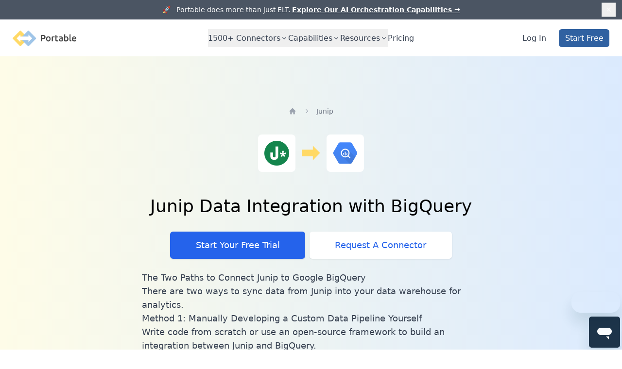

--- FILE ---
content_type: text/html; charset=utf-8
request_url: https://portable.io/connectors/junip/bigquery
body_size: 8320
content:
<!DOCTYPE html><html><head><meta charSet="utf-8"/><meta name="viewport" content="width=device-width"/><title>Junip Data Integration with BigQuery | Portable</title><meta name="title" property="og:title" content="Junip Data Integration with BigQuery | Portable"/><meta name="description" property="og:description" content="With Portable, integrate Junip data with your
    BigQuery warehouse in minutes. Access your Review Management Tool data from
    BigQuery without having to manage cumbersome ETL scripts."/><meta name="image" property="og:image" content="https://portable.io/og_logo.png"/><meta name="type" property="og:type" content="website"/><meta name="locale" property="og:locale" content="en_US"/><link rel="canonical" href="https://portable.io/connectors/junip/bigquery"/><meta name="next-head-count" content="9"/><link rel="preload" href="/_next/static/css/318530cbfa2a857e.css" as="style"/><link rel="stylesheet" href="/_next/static/css/318530cbfa2a857e.css" data-n-g=""/><noscript data-n-css=""></noscript><script defer="" nomodule="" src="/_next/static/chunks/polyfills-78c92fac7aa8fdd8.js"></script><script src="/_next/static/chunks/webpack-6ef43a8d4a395f49.js" defer=""></script><script src="/_next/static/chunks/framework-ecc4130bc7a58a64.js" defer=""></script><script src="/_next/static/chunks/main-48a2be0192cdda09.js" defer=""></script><script src="/_next/static/chunks/pages/_app-144b8db1f256c486.js" defer=""></script><script src="/_next/static/chunks/996-0c3b85cea13847a4.js" defer=""></script><script src="/_next/static/chunks/385-293382b8a1fddc7f.js" defer=""></script><script src="/_next/static/chunks/756-9c1e77615d001298.js" defer=""></script><script src="/_next/static/chunks/180-630604fb99c71a53.js" defer=""></script><script src="/_next/static/chunks/pages/connectors/%5B...slug%5D-2cdf9c31078cc4cc.js" defer=""></script><script src="/_next/static/mfoKwzUB9FUH-xBiZNLlT/_buildManifest.js" defer=""></script><script src="/_next/static/mfoKwzUB9FUH-xBiZNLlT/_ssgManifest.js" defer=""></script></head><body><div id="__next"><header class="sticky top-0 z-50 bg-white"><div class="border-b border-gray-200"><div class="relative isolate flex items-center justify-center overflow-hidden bg-gray-600 px-6 py-2.5 sm:px-3.5"><p class="text-sm leading-6 text-center text-white">🚀   Portable does more than just ELT.<!-- --> <a class="font-semibold underline underline-offset-4 decoration-white/60 hover:decoration-white" href="/product/ai-automation">Explore Our AI Orchestration Capabilities <span aria-hidden="true">→</span></a></p><button type="button" aria-label="Dismiss" class="absolute right-2 sm:right-4 top-1/2 -translate-y-1/2 p-2 focus-visible:outline focus-visible:outline-2 focus-visible:outline-offset-2 focus-visible:outline-white/80"><svg xmlns="http://www.w3.org/2000/svg" viewBox="0 0 20 20" fill="currentColor" aria-hidden="true" data-slot="icon" class="size-5 text-white"><path d="M6.28 5.22a.75.75 0 0 0-1.06 1.06L8.94 10l-3.72 3.72a.75.75 0 1 0 1.06 1.06L10 11.06l3.72 3.72a.75.75 0 1 0 1.06-1.06L11.06 10l3.72-3.72a.75.75 0 0 0-1.06-1.06L10 8.94 6.28 5.22Z"></path></svg></button></div></div><nav aria-label="Global" class="mx-auto flex max-w-7xl items-center justify-between p-6 lg:px-8"><div class="flex lg:flex-1"><a class="-m-1.5 p-1.5" href="/"><span class="sr-only">Portable</span><img class="h-8 w-auto sm:h-10" src="/portable_logo_black.png" alt="Portable Logo"/></a></div><div class="flex lg:hidden"><button type="button" class="-m-2.5 inline-flex items-center justify-center rounded-md p-2.5 text-gray-700"><span class="sr-only">Open main menu</span><svg xmlns="http://www.w3.org/2000/svg" fill="none" viewBox="0 0 24 24" stroke-width="1.5" stroke="currentColor" aria-hidden="true" data-slot="icon" class="h-6 w-6"><path stroke-linecap="round" stroke-linejoin="round" d="M3.75 6.75h16.5M3.75 12h16.5m-16.5 5.25h16.5"></path></svg></button></div><nav class="hidden lg:flex lg:gap-x-12"><div data-headlessui-state=""><button class="inline-flex items-center gap-x-1 py-2 leading-6 text-base font-medium text-gray-700 hover:text-gray-900 focus:outline-none" type="button" aria-expanded="false" data-headlessui-state=""><span>1500+<!-- --> Connectors</span><svg xmlns="http://www.w3.org/2000/svg" viewBox="0 0 20 20" fill="currentColor" aria-hidden="true" data-slot="icon" class="h-5 w-5 -mt-0.5 transition-transform rotate-0"><path fill-rule="evenodd" d="M5.22 8.22a.75.75 0 0 1 1.06 0L10 11.94l3.72-3.72a.75.75 0 1 1 1.06 1.06l-4.25 4.25a.75.75 0 0 1-1.06 0L5.22 9.28a.75.75 0 0 1 0-1.06Z" clip-rule="evenodd"></path></svg></button></div><div data-headlessui-state=""><button class="inline-flex items-center gap-x-1 py-2 leading-6 text-base font-medium text-gray-700 hover:text-gray-900 focus:outline-none" type="button" aria-expanded="false" data-headlessui-state=""><span>Capabilities</span><svg xmlns="http://www.w3.org/2000/svg" viewBox="0 0 20 20" fill="currentColor" aria-hidden="true" data-slot="icon" class="h-5 w-5 -mt-0.5 transition-transform rotate-0"><path fill-rule="evenodd" d="M5.22 8.22a.75.75 0 0 1 1.06 0L10 11.94l3.72-3.72a.75.75 0 1 1 1.06 1.06l-4.25 4.25a.75.75 0 0 1-1.06 0L5.22 9.28a.75.75 0 0 1 0-1.06Z" clip-rule="evenodd"></path></svg></button></div><div data-headlessui-state=""><button class="inline-flex items-center gap-x-1 py-2 leading-6 text-base font-medium text-gray-700 hover:text-gray-900 focus:outline-none" type="button" aria-expanded="false" data-headlessui-state=""><span>Resources</span><svg xmlns="http://www.w3.org/2000/svg" viewBox="0 0 20 20" fill="currentColor" aria-hidden="true" data-slot="icon" class="h-5 w-5 -mt-0.5 transition-transform rotate-0"><path fill-rule="evenodd" d="M5.22 8.22a.75.75 0 0 1 1.06 0L10 11.94l3.72-3.72a.75.75 0 1 1 1.06 1.06l-4.25 4.25a.75.75 0 0 1-1.06 0L5.22 9.28a.75.75 0 0 1 0-1.06Z" clip-rule="evenodd"></path></svg></button></div><a class="inline-flex items-center gap-x-1 py-2 leading-6 text-base font-medium text-gray-700 hover:text-gray-900 focus:outline-none" href="/pricing">Pricing</a></nav><div hidden="" style="position:fixed;top:1px;left:1px;width:1px;height:0;padding:0;margin:-1px;overflow:hidden;clip:rect(0, 0, 0, 0);white-space:nowrap;border-width:0;display:none"></div><div class="hidden lg:flex lg:flex-1 lg:justify-end items-center space-x-8"><a class="inline-flex items-center gap-x-1 py-2 leading-6 text-base font-medium text-gray-700 hover:text-gray-900 focus:outline-none" href="https://app.portable.io/">Log In</a><a class="inline-flex items-center justify-center px-4 py-2 rounded-md text-base font-medium text-white bg-[#3061A1] hover:bg-[#4075B2]" href="https://app.portable.io/signup?utm_source=header&amp;utm_page=">Start Free</a></div></nav><div hidden="" style="position:fixed;top:1px;left:1px;width:1px;height:0;padding:0;margin:-1px;overflow:hidden;clip:rect(0, 0, 0, 0);white-space:nowrap;border-width:0;display:none"></div></header><div class="flex justify-center w-full bg-gradient-to-r from-yellow-50 to-blue-100"><div class="flex flex-col justify-center items-center w-full max-w-7xl py-8 sm:py-32"><nav class="flex mb-8" aria-label="Breadcrumb"><ol role="list" class="flex items-center space-x-4"><li><div class="text-gray-400 hover:text-gray-500"><a href="https://portable.io/connectors"><svg xmlns="http://www.w3.org/2000/svg" viewBox="0 0 20 20" fill="currentColor" aria-hidden="true" data-slot="icon" class="h-5 w-5 flex-shrink-0"><path fill-rule="evenodd" d="M9.293 2.293a1 1 0 0 1 1.414 0l7 7A1 1 0 0 1 17 11h-1v6a1 1 0 0 1-1 1h-2a1 1 0 0 1-1-1v-3a1 1 0 0 0-1-1H9a1 1 0 0 0-1 1v3a1 1 0 0 1-1 1H5a1 1 0 0 1-1-1v-6H3a1 1 0 0 1-.707-1.707l7-7Z" clip-rule="evenodd"></path></svg><span class="sr-only">Home</span></a></div></li><li><div class="flex items-center"><svg xmlns="http://www.w3.org/2000/svg" viewBox="0 0 20 20" fill="currentColor" aria-hidden="true" data-slot="icon" class="h-5 w-5 flex-shrink-0 text-gray-400"><path fill-rule="evenodd" d="M8.22 5.22a.75.75 0 0 1 1.06 0l4.25 4.25a.75.75 0 0 1 0 1.06l-4.25 4.25a.75.75 0 0 1-1.06-1.06L11.94 10 8.22 6.28a.75.75 0 0 1 0-1.06Z" clip-rule="evenodd"></path></svg><a class="ml-4 text-sm font-medium text-gray-500 hover:text-gray-700" aria-current="page" href="https://portable.io/connectors/junip">Junip</a></div></li></ol></nav><div class="flex justify-center"><div class="flex items-center w-24 h-24 sm:w-24 sm:h-24 bg-white rounded-lg p-4 m-4"><img src="https://api.portable.io/logo?spec=junip" alt="Junip"/></div><div class="flex items-center w-12"><img src="/arrow.svg" alt="to"/></div><div class="flex items-center w-24 h-24 sm:w-24 sm:h-24 bg-white rounded-lg p-4 m-4"><img src="https://portable.io/bigquery.svg" alt="BigQuery"/></div></div><h1 class="mt-12 px-2 text-4xl text-center">Junip Data Integration with BigQuery</h1><div class="mt-10 sm:flex sm:justify-center lg:justify-start"><div class="rounded-md shadow"><a href="https://app.portable.io/signup?utm_source=srcdest&amp;source=junip&amp;destination=bigquery" class="w-full flex items-center justify-center px-8 py-3 border border-transparent text-base font-medium rounded-md text-white bg-blue-600 hover:bg-blue-700 md:py-4 md:text-lg md:px-16">Start Your Free Trial</a></div><div class="mt-3 rounded-md shadow sm:mt-0 sm:ml-3"><a href="/request" class="w-full flex items-center justify-center px-8 py-3 border border-transparent text-base font-medium rounded-md text-blue-600 bg-white hover:bg-blue-700 hover:text-white md:py-4 md:text-lg md:px-16">Request A Connector</a></div></div><article class="mt-8 px-3 prose max-w-9/10 sm:max-w-prose text-lg font-light"><h2>The Two Paths to Connect Junip to Google BigQuery</h2>
<p>There are two ways to sync data from Junip into your data warehouse for analytics.</p>
<h3>Method 1: Manually Developing a Custom Data Pipeline Yourself</h3>
<p>Write code from scratch or use an open-source framework to build an integration between Junip and
BigQuery.</p>
<h3>Method 2: Automating the ETL Process with a No-Code Solution</h3>
<p>Leverage a pre-built connector from a cloud-hosted solution like Portable.</p>
<h2>How to Create Value with Junip Data</h2>
<p>Teams connect Junip to their data warehouse to build dashboards and generate value for their business.
Let’s dig into the capabilities Junip exposes via their API, outline insights you can build with the data,
and summarize the most common analytics environments that teams are using to process their Junip data.</p>
<h3>Extract: What Data Can You Extract from the Junip API?</h3>
<p>To help clients power downstream analytics, Junip offers an application programming interface (API) for
clients to extract data on business entities.</p>
<p>You can visit the Junip API Documentation to explore the entire catalog of available API
resources and the complete schema definition for each.</p>
<p>As you think about the data you will need for analytics, don’t forget that Portable offers no-code integrations to other
similar applications.</p>
<p>Regardless of the SaaS solution you use, it’s important to find a solution
with robust data available for analytics.</p>
<h3>Load: Which Destinations Are Best for Your Junip ETL Pipeline?</h3>
<p>To turn raw data from Junip into dashboards, most companies centralize information into a data warehouse
or data lake. For Portable clients, the most common ETL pipelines are:</p>
<ol>
<li><a href="/connectors/junip/snowflake">Junip to Snowflake Integration</a></li>
<li><a href="/connectors/junip/bigquery">Junip to Google BigQuery Integration</a></li>
<li><a href="/connectors/junip/redshift">Junip to Amazon Redshift Integration</a></li>
<li><a href="/connectors/junip/postgresql">Junip to PostgreSQL Integration</a></li>
</ol>
<figure class="rehype-figure"><img src="https://drive.google.com/uc?id=1dwU6fS5EI2GNuhrY_W6rgEv7ME2UMvLF" alt="Common Data Warehouses"/><figcaption>Common Data Warehouses</figcaption></figure>
<p>Once you have a destination to load the data, it’s common to combine Junip data with information from
other enterprise applications like Jira, Mailchimp, HubSpot, Zendesk, and Klaviyo.</p>
<p>From there, you can build cross-functional dashboards in a visualization tool like Power BI, Tableau, Looker, or Retool.</p>
<h3>Develop: Which Dashboards Should You Build with Junip Data?</h3>
<p>Now that you have identified the data you want to extract, the next step is to plan out the dashboards you can build
with the data.</p>
<p>As a process, you want to consume raw data, overlay SQL logic, and build a dashboard to either 1) increase revenue or 2)
decrease costs.</p>
<p>Replicating Junip data into your cloud data warehouse can unlock a wide array of opportunities to power
analytics, automate workflows, and develop products. The use cases are endless.</p>
<p>Now that we have a clear sense of the insights we can create, let’s compare the process of developing a custom Junip integration with the benefits of using a no-code ETL solution like Portable.</p>
<h2>Method 1: Building a Custom Junip ETL Pipeline</h2>
<p>To build your own Junip integration, there are three steps:</p>
<ol>
<li>Navigate the Junip API documentation</li>
<li>Make your first API request</li>
<li>Turn an API request into a complete data pipeline</li>
</ol>
<p>Let’s walk through the process in more detail.</p>
<h3>How to Interpret Junip’s API Documentation</h3>
<p>When reading API documentation, there are a handful of key concepts to consider.</p>
<h4>Authentication</h4>
<p>There are many common authentication mechanisms. OAuth 2.0 (Auth Code and Client Credentials), API Keys, JWT Tokens,
Personal Access Tokens, Basic Authentication, etc. For Junip, it’s important to identify the
authentication mechanism and how best to incorporate the necessary credentials into your API requests.</p>
<h4>Resources</h4>
<p>It’s important to identify the Junip API endpoints you want to use for analytics. Most APIs offer a
combination of GET, POST, PUT, and DELETE request methods; however, for analytics, GET requests are typically the most
useful. At times, POST requests can be used to extract data as well.</p>
<h4>Request Parameters</h4>
<p>For each API endpoint you would like to use for analytics, you need to understand the method (GET, POST, PUT, or
DELETE) and the URL, but there are other considerations to take into account as well. You should look out for pagination
mechanics, query parameters, and parameters that are added to the request path.</p>
<h3>How Do You Call the Junip API? (Tutorial)</h3>
<ol>
<li>Follow the instructions above to read the Junip API documentation</li>
<li>Identify and collect your credentials for authentication</li>
<li>Pick the API resource you want to pull data from</li>
<li>Configure the necessary parameters, method, and URL to make your first request (e.g. with curl or Postman)</li>
<li>Add your credentials and make your first API call</li>
</ol>
<h3>How Do You Maintain a Custom Junip to BigQuery ETL Pipeline?</h3>
<p>Making a call to the Junip API is just the beginning of maintaining a complete custom ETL pipeline.</p>
<p>Here is a getting-started guide to building a production-grade pipeline for Junip:</p>
<ul>
<li>For each API endpoint, define schemas (which fields exist and the type for each)</li>
<li>Process the API response and parse the data (typically parsing JSON or XML)</li>
<li>Handle and replicate nested objects and custom fields</li>
<li>Identify which Junip fields are primary keys and which keys are required vs. optional</li>
<li>Version control your changes in a git-based workflow (using GitHub, GitLab, etc.)</li>
<li>Handle code dependencies in your toolchain and the upgrades that come
with each</li>
<li>Monitor the health of the upstream API, and —when things go wrong— troubleshoot via the status page, reach
out to support, and open tickets</li>
<li>Handle error codes (HTTP error codes like 400s, 500s, etc.)</li>
<li>Manage and respect rate limits imposed by the server</li>
</ul>
<p>We won’t go into detail on all of the items above, but rate limits are a great example of the complexity found in a
production-grade data pipeline.</p>
<p>If you don’t respect rate limits, and if you can’t handle server responses (like 429 errors with a Retry-After header),
your pipeline can break, and analytics can become out-of-date.</p>
<h3>What Are the Drawbacks of Building the Junip ETL Pipeline Yourself?</h3>
<p>You can probably tell at this point that there is a lot of work that goes into building and maintaining an ETL pipeline
from Junip to your data warehouse.</p>
<p>If you want less development work,  faster insights, and no ongoing responsibilities, you should consider a cloud-hosted
ETL solution.</p>
<p>Let’s walk through the setup process for a no-code ETL solution and its benefits.</p>
<h2>Method 2: Using a No-Code Junip ETL Solution</h2>
<p>No-code ETL solutions are simple. Vendors specialize in building and maintaining data pipelines on your behalf. Instead
of starting from scratch for each integration. Companies like Portable create <a href="/connectors">connector
templates</a> that can be leveraged by hundreds or thousands of clients.</p>
<h3>Step-By-Step Tutorial for Configuring Your Junip ETL Pipeline</h3>
<p>Off-the-shelf ETL tools offer a no-code setup process. Here are the instructions to connect Junip to your
cloud data warehouse with Portable.</p>
<ol>
<li><a href="https://app.portable.io/signup">Create an account</a></li>
<li>Add a source —search for and select Junip</li>
<li>Authenticate with Junip using the instructions in the Portable console</li>
<li>Select BigQuery and authenticate</li>
<li>Set up a flow connecting Junip to your analytics environment</li>
<li>Run your flow to replicate data from Junip to your warehouse</li>
<li>Use the dropdown to set your data flow to run on a cadence</li>
</ol>
<h2>What Are the Benefits of Using Portable for Junip ETL?</h2>
<h3>No-Code Simplicity</h3>
<p>Start moving Junip data in minutes. Save yourself the headaches of reading API documentation, writing
code, and worrying about maintenance. Leave the hassle to us.</p>
<h3>Easy to Understand Pricing</h3>
<p>With predictable, <a href="/pricing">fixed-cost pricing</a> per data flow, you know exactly how much your
Junip integration will cost every month.</p>
<h3>Fast Development Speeds</h3>
<p>Access lightning-fast connector development. Portable can build new integrations on-demand in hours or days.</p>
<h3>Hands-On Support</h3>
<p>APIs change. Schemas evolve. Junip will have maintenance issues and errors. With Portable, we will do
everything in our power to make your life easier.</p>
<h3>Unlimited Data Volumes</h3>
<p>You can move as much data from Junip to Google BigQuery as you want without worrying about usage
credits or overages. Instead of analyzing your ETL costs, you should be analyzing your data.</p>
<h3>Free to Get Started</h3>
<p>Sign up and get started for free. You can try all of our connectors before paying a dime.</p></article></div></div><div class="bg-gray-100"><div class="max-w-2xl mx-auto text-center py-16 px-4 sm:py-20 sm:px-6 lg:px-8"><h2 class="text-3xl font-extrabold text-gray-900 sm:text-4xl"><span class="block">All of your data at your fingertips.</span></h2><p class="mt-4 mb-12 text-lg leading-6 text-blue-600">Free to try. Unlimited data volumes. Hands-on support.</p><a href="https://app.portable.io/signup" class="mb-16 ml-8 whitespace-nowrap inline-flex items-center justify-center px-4 py-2 border border-blue-600 rounded-md shadow-sm text-base font-medium text-blue-600 bg-gray-100 hover:bg-blue-300">Start Your Free Trial</a></div></div><footer class="bg-white" aria-labelledby="footer-heading"><h2 id="footer-heading" class="sr-only">Footer</h2><div class="max-w-7xl mx-auto py-12 px-4 sm:px-6 lg:py-16 lg:px-8"><div class="xl:grid xl:grid-cols-3 xl:gap-8"><div class="xl:col-span-1"><button href="/"><img class="h-16" src="/portable_icon_square.png" alt="Portable"/></button><p class="text-gray-500 text-base mt-8">244 5th Avenue, Suite #B43</p><p class="text-gray-500 text-base mb-4">New York, NY 10001</p><p class="text-gray-500 text-base"><a href="/cdn-cgi/l/email-protection" class="__cf_email__" data-cfemail="0f6c60617b6e6c7b4f7f607d7b6e6d636a216660">[email&#160;protected]</a></p></div><div class="mt-12 grid grid-cols-2 gap-8 xl:mt-0 xl:col-span-2"><div class="md:grid md:grid-cols-4 md:gap-6 col-span-2"><div class="mt-12 md:mt-0"><h3 class="text-sm font-semibold text-gray-400 tracking-wider uppercase">Product</h3><ul role="list" class="mt-4 space-y-4"><li><a class="text-base text-gray-500 hover:text-gray-900" href="/connectors">Connector Catalog</a></li><li><a class="text-base text-gray-500 hover:text-gray-900" href="/pricing">Pricing</a></li><li><a class="text-base text-gray-500 hover:text-gray-900" href="https://developer.portable.io/">API Documentation</a></li></ul></div><div><h3 class="text-sm font-semibold text-gray-400 tracking-wider uppercase">Solutions</h3><ul role="list" class="mt-4 space-y-4"><li><a class="text-base text-gray-500 hover:text-gray-900" href="/product/snowflake-etl-connectors">Snowflake ETL</a></li><li><a class="text-base text-gray-500 hover:text-gray-900" href="/product/bigquery-etl-connectors">BigQuery ETL</a></li><li><a class="text-base text-gray-500 hover:text-gray-900" href="/product/redshift-etl-connectors">Redshift ETL</a></li><li><a class="text-base text-gray-500 hover:text-gray-900" href="/product/postgresql-etl-connectors">PostgreSQL ETL</a></li></ul></div><div class="mt-12 md:mt-0"><h3 class="text-sm font-semibold text-gray-400 tracking-wider uppercase">Resources</h3><ul role="list" class="mt-4 space-y-4"><li><a class="text-base text-gray-500 hover:text-gray-900" href="/learn/best-etl-tools">100 Best ETL Tools</a></li><li><a class="text-base text-gray-500 hover:text-gray-900" href="/learn/top-5-elt-tools-for-your-modern-data-stack">Top ELT Tools</a></li><li><a class="text-base text-gray-500 hover:text-gray-900" href="/amazon-selling-partners">Products for Amazon Selling Partners</a></li><li><a class="text-base text-gray-500 hover:text-gray-900" href="/fulfillment">Fulfillment</a></li></ul></div><div class="mt-12 md:mt-0"><h3 class="text-sm font-semibold text-gray-400 tracking-wider uppercase">Legal</h3><ul role="list" class="mt-4 space-y-4"><li><a class="text-base text-gray-500 hover:text-gray-900" href="/security">Security</a></li><li><a class="text-base text-gray-500 hover:text-gray-900" href="/privacy">Privacy</a></li><li><a class="text-base text-gray-500 hover:text-gray-900" href="/terms">Terms</a></li></ul></div></div></div></div><div class="mt-12 border-t border-gray-200 pt-8"><p class="text-base text-gray-400 xl:text-center">© <!-- -->2026<!-- --> Portable, Inc. All rights reserved.<!-- --> </p></div></div></footer></div><script data-cfasync="false" src="/cdn-cgi/scripts/5c5dd728/cloudflare-static/email-decode.min.js"></script><script id="__NEXT_DATA__" type="application/json">{"props":{"pageProps":{"source":{"name":"junip","displayName":"Junip","website":"https://junip.co/","tagline":"Review Management Tool","normalizedName":"junip"},"target":{"name":"bigquery","normalizedName":"bigquery","displayName":"BigQuery","logo":"https://portable.io/bigquery.svg","isWarehouse":true},"title":"Junip Data Integration with BigQuery","summary":"With Portable, integrate Junip data with your\n    BigQuery warehouse in minutes. Access your Review Management Tool data from\n    BigQuery without having to manage cumbersome ETL scripts.","markdown":"\n## The Two Paths to Connect Junip to Google BigQuery\n\nThere are two ways to sync data from Junip into your data warehouse for analytics.\n\n### Method 1: Manually Developing a Custom Data Pipeline Yourself\n\nWrite code from scratch or use an open-source framework to build an integration between Junip and\nBigQuery.\n\n### Method 2: Automating the ETL Process with a No-Code Solution\n\nLeverage a pre-built connector from a cloud-hosted solution like Portable.\n\n\n\n## How to Create Value with Junip Data\n\nTeams connect Junip to their data warehouse to build dashboards and generate value for their business.\nLet’s dig into the capabilities Junip exposes via their API, outline insights you can build with the data,\nand summarize the most common analytics environments that teams are using to process their Junip data.\n\n### Extract: What Data Can You Extract from the Junip API?\n\n\n\nTo help clients power downstream analytics, Junip offers an application programming interface (API) for\nclients to extract data on business entities.\n\nYou can visit the Junip API Documentation to explore the entire catalog of available API\nresources and the complete schema definition for each.\n\nAs you think about the data you will need for analytics, don’t forget that Portable offers no-code integrations to other\nsimilar applications.\n\nRegardless of the SaaS solution you use, it’s important to find a solution\nwith robust data available for analytics.\n\n### Load: Which Destinations Are Best for Your Junip ETL Pipeline?\n\nTo turn raw data from Junip into dashboards, most companies centralize information into a data warehouse\nor data lake. For Portable clients, the most common ETL pipelines are:\n\n1. [Junip to Snowflake Integration](/connectors/junip/snowflake)\n2. [Junip to Google BigQuery Integration](/connectors/junip/bigquery)\n3. [Junip to Amazon Redshift Integration](/connectors/junip/redshift)\n4. [Junip to PostgreSQL Integration](/connectors/junip/postgresql)\n\n![Common Data Warehouses](https://drive.google.com/uc?id=1dwU6fS5EI2GNuhrY_W6rgEv7ME2UMvLF)\n\nOnce you have a destination to load the data, it’s common to combine Junip data with information from\nother enterprise applications like Jira, Mailchimp, HubSpot, Zendesk, and Klaviyo.\n \nFrom there, you can build cross-functional dashboards in a visualization tool like Power BI, Tableau, Looker, or Retool.\n\n### Develop: Which Dashboards Should You Build with Junip Data?\n\nNow that you have identified the data you want to extract, the next step is to plan out the dashboards you can build\nwith the data.\n \nAs a process, you want to consume raw data, overlay SQL logic, and build a dashboard to either 1) increase revenue or 2)\ndecrease costs.\n\n\n\nReplicating Junip data into your cloud data warehouse can unlock a wide array of opportunities to power\nanalytics, automate workflows, and develop products. The use cases are endless.\n\nNow that we have a clear sense of the insights we can create, let’s compare the process of developing a custom Junip integration with the benefits of using a no-code ETL solution like Portable.\n\n## Method 1: Building a Custom Junip ETL Pipeline\n\nTo build your own Junip integration, there are three steps:\n \n1. Navigate the Junip API documentation\n2. Make your first API request\n3. Turn an API request into a complete data pipeline\n \nLet’s walk through the process in more detail.\n\n### How to Interpret Junip’s API Documentation\n\nWhen reading API documentation, there are a handful of key concepts to consider.\n\n#### Authentication\n\nThere are many common authentication mechanisms. OAuth 2.0 (Auth Code and Client Credentials), API Keys, JWT Tokens,\nPersonal Access Tokens, Basic Authentication, etc. For Junip, it’s important to identify the\nauthentication mechanism and how best to incorporate the necessary credentials into your API requests.\n\n\n\n\n\n#### Resources\n\nIt’s important to identify the Junip API endpoints you want to use for analytics. Most APIs offer a\ncombination of GET, POST, PUT, and DELETE request methods; however, for analytics, GET requests are typically the most\nuseful. At times, POST requests can be used to extract data as well.\n\n\n\n#### Request Parameters\n\nFor each API endpoint you would like to use for analytics, you need to understand the method (GET, POST, PUT, or\nDELETE) and the URL, but there are other considerations to take into account as well. You should look out for pagination\nmechanics, query parameters, and parameters that are added to the request path.\n\n\n\n\n\n\n\n\n\n### How Do You Call the Junip API? (Tutorial)\n\n1. Follow the instructions above to read the Junip API documentation\n2. Identify and collect your credentials for authentication\n3. Pick the API resource you want to pull data from\n4. Configure the necessary parameters, method, and URL to make your first request (e.g. with curl or Postman)\n5. Add your credentials and make your first API call\n\n### How Do You Maintain a Custom Junip to BigQuery ETL Pipeline?\n\nMaking a call to the Junip API is just the beginning of maintaining a complete custom ETL pipeline.\n \nHere is a getting-started guide to building a production-grade pipeline for Junip:\n\n- For each API endpoint, define schemas (which fields exist and the type for each)\n- Process the API response and parse the data (typically parsing JSON or XML)\n- Handle and replicate nested objects and custom fields \n- Identify which Junip fields are primary keys and which keys are required vs. optional\n- Version control your changes in a git-based workflow (using GitHub, GitLab, etc.)\n- Handle code dependencies in your toolchain and the upgrades that come\nwith each\n- Monitor the health of the upstream API, and \u0026mdash;when things go wrong\u0026mdash; troubleshoot via the status page, reach\nout to support, and open tickets\n- Handle error codes (HTTP error codes like 400s, 500s, etc.)\n- Manage and respect rate limits imposed by the server\n\nWe won’t go into detail on all of the items above, but rate limits are a great example of the complexity found in a\nproduction-grade data pipeline.\n \n\n\n\n\nIf you don’t respect rate limits, and if you can’t handle server responses (like 429 errors with a Retry-After header),\nyour pipeline can break, and analytics can become out-of-date.\n\n### What Are the Drawbacks of Building the Junip ETL Pipeline Yourself?\n\nYou can probably tell at this point that there is a lot of work that goes into building and maintaining an ETL pipeline\nfrom Junip to your data warehouse.\n \nIf you want less development work,  faster insights, and no ongoing responsibilities, you should consider a cloud-hosted\nETL solution.\n \nLet’s walk through the setup process for a no-code ETL solution and its benefits.\n\n## Method 2: Using a No-Code Junip ETL Solution\n\nNo-code ETL solutions are simple. Vendors specialize in building and maintaining data pipelines on your behalf. Instead\nof starting from scratch for each integration. Companies like Portable create [connector\ntemplates](/connectors) that can be leveraged by hundreds or thousands of clients.\n\n### Step-By-Step Tutorial for Configuring Your Junip ETL Pipeline\n\nOff-the-shelf ETL tools offer a no-code setup process. Here are the instructions to connect Junip to your\ncloud data warehouse with Portable.\n\n1. [Create an account](https://app.portable.io/signup)\n2. Add a source \u0026mdash;search for and select Junip\n3. Authenticate with Junip using the instructions in the Portable console\n4. Select BigQuery and authenticate\n5. Set up a flow connecting Junip to your analytics environment\n6. Run your flow to replicate data from Junip to your warehouse\n7. Use the dropdown to set your data flow to run on a cadence\n\n## What Are the Benefits of Using Portable for Junip ETL?\n\n### No-Code Simplicity\n\nStart moving Junip data in minutes. Save yourself the headaches of reading API documentation, writing\ncode, and worrying about maintenance. Leave the hassle to us.\n\n### Easy to Understand Pricing\n\nWith predictable, [fixed-cost pricing](/pricing) per data flow, you know exactly how much your\nJunip integration will cost every month.\n\n### Fast Development Speeds\n\nAccess lightning-fast connector development. Portable can build new integrations on-demand in hours or days.\n\n### Hands-On Support\n\nAPIs change. Schemas evolve. Junip will have maintenance issues and errors. With Portable, we will do\neverything in our power to make your life easier.\n\n### Unlimited Data Volumes\n\nYou can move as much data from Junip to Google BigQuery as you want without worrying about usage\ncredits or overages. Instead of analyzing your ETL costs, you should be analyzing your data.\n\n### Free to Get Started\n\nSign up and get started for free. You can try all of our connectors before paying a dime.\n"},"__N_SSP":true},"page":"/connectors/[...slug]","query":{"slug":["junip","bigquery"]},"buildId":"mfoKwzUB9FUH-xBiZNLlT","isFallback":false,"isExperimentalCompile":false,"gssp":true,"scriptLoader":[]}</script></body></html>

--- FILE ---
content_type: application/javascript; charset=UTF-8
request_url: https://portable.io/_next/static/mfoKwzUB9FUH-xBiZNLlT/_buildManifest.js
body_size: 733
content:
self.__BUILD_MANIFEST=function(s,e,c,t,a,n){return{__rewrites:{afterFiles:[],beforeFiles:[],fallback:[]},"/":[s,e,a,"static/chunks/841-c9f7dcc00aaa6139.js",c,n,"static/chunks/pages/index-496aeeb8ee5e2085.js"],"/_error":["static/chunks/pages/_error-77823ddac6993d35.js"],"/amazon-selling-partners":[s,e,c,"static/chunks/pages/amazon-selling-partners-c54ad7ea144d068e.js"],"/careers":[s,e,c,"static/chunks/pages/careers-e4d8e7dd80f298b7.js"],"/case-studies":[s,e,a,c,n,"static/chunks/pages/case-studies-773ff1512d4d1469.js"],"/connectors":[s,e,c,"static/chunks/pages/connectors-debd05e25a832f5b.js"],"/connectors/[connectorName]":[s,e,t,c,"static/chunks/pages/connectors/[connectorName]-41b3d37606ef43fe.js"],"/connectors/[...slug]":[s,e,t,c,"static/chunks/pages/connectors/[...slug]-2cdf9c31078cc4cc.js"],"/features/custom-connectors":[s,e,c,"static/chunks/pages/features/custom-connectors-6fd67c0f6abaceaa.js"],"/fulfillment":[s,"static/chunks/pages/fulfillment-7dc777b9fbaf4b6f.js"],"/get-a-demo":["static/chunks/pages/get-a-demo-06d883691bd049bc.js"],"/kpi-reporting":[s,e,c,"static/chunks/pages/kpi-reporting-e2e5a553c475a87c.js"],"/learn":[s,e,c,"static/chunks/pages/learn-d2ffc9e9711b0e22.js"],"/learn/tag/[slug]":[s,e,c,"static/chunks/pages/learn/tag/[slug]-8152ba853efc67f8.js"],"/learn/[slug]":[s,e,t,c,"static/chunks/pages/learn/[slug]-9752fee3f40d7507.js"],"/nyc":["static/chunks/pages/nyc-77bbfe6f7a397443.js"],"/partners":[s,e,c,"static/chunks/pages/partners-3823191cde1ac75c.js"],"/pricing":[s,e,c,"static/chunks/pages/pricing-72944707c0148550.js"],"/privacy":[s,"static/chunks/pages/privacy-f0a225ec169930ad.js"],"/product/ai-automation":[s,e,c,"static/chunks/pages/product/ai-automation-c9b3c95e3bb6da63.js"],"/product/bigquery-etl-connectors":[s,e,c,"static/chunks/pages/product/bigquery-etl-connectors-4d6677dc97fcbf51.js"],"/product/mysql-etl-connectors":[s,e,c,"static/chunks/pages/product/mysql-etl-connectors-d1caa27e88af6984.js"],"/product/postgresql-etl-connectors":[s,e,c,"static/chunks/pages/product/postgresql-etl-connectors-94247540a1ea10c3.js"],"/product/redshift-etl-connectors":[s,e,c,"static/chunks/pages/product/redshift-etl-connectors-65c47e8f5e8cc5c7.js"],"/product/snowflake-etl-connectors":[s,e,c,"static/chunks/pages/product/snowflake-etl-connectors-f70167f33529299c.js"],"/request":[s,e,c,"static/chunks/pages/request-ffa2159ffc8138ba.js"],"/security":[s,e,c,"static/chunks/pages/security-69924a53cca00932.js"],"/solutions/embedded-etl":[s,e,c,"static/chunks/pages/solutions/embedded-etl-40f0b73b3e0ba260.js"],"/solutions/etl":[s,e,c,"static/chunks/pages/solutions/etl-c28d9e53164007a2.js"],"/solutions/for-e-commerce":[s,e,c,"static/chunks/pages/solutions/for-e-commerce-f51b0a467b312b8c.js"],"/solutions/for-marketing":[s,e,c,"static/chunks/pages/solutions/for-marketing-96085280051daa88.js"],"/solutions/for-people-analytics":[s,e,c,"static/chunks/pages/solutions/for-people-analytics-ec290cbf3a7a7e5f.js"],"/summit":["static/chunks/pages/summit-ddef1694a48ad22c.js"],"/terms":[s,"static/chunks/pages/terms-7024a8b475672880.js"],"/vegas":["static/chunks/pages/vegas-caef9b8bb67678d8.js"],sortedPages:["/","/_app","/_error","/amazon-selling-partners","/careers","/case-studies","/connectors","/connectors/[connectorName]","/connectors/[...slug]","/features/custom-connectors","/fulfillment","/get-a-demo","/kpi-reporting","/learn","/learn/tag/[slug]","/learn/[slug]","/nyc","/partners","/pricing","/privacy","/product/ai-automation","/product/bigquery-etl-connectors","/product/mysql-etl-connectors","/product/postgresql-etl-connectors","/product/redshift-etl-connectors","/product/snowflake-etl-connectors","/request","/security","/solutions/embedded-etl","/solutions/etl","/solutions/for-e-commerce","/solutions/for-marketing","/solutions/for-people-analytics","/summit","/terms","/vegas"]}}("static/chunks/996-0c3b85cea13847a4.js","static/chunks/385-293382b8a1fddc7f.js","static/chunks/180-630604fb99c71a53.js","static/chunks/756-9c1e77615d001298.js","static/chunks/822-539eea3892b9a4b8.js","static/chunks/296-33cc3794ee868fc1.js"),self.__BUILD_MANIFEST_CB&&self.__BUILD_MANIFEST_CB();

--- FILE ---
content_type: image/svg+xml
request_url: https://portable.io/arrow.svg
body_size: -171
content:
<svg width="141" height="112" viewBox="0 0 141 112" fill="none" xmlns="http://www.w3.org/2000/svg">
<path fill-rule="evenodd" clip-rule="evenodd" d="M0 29.963H85.4646V0L140.976 55.5118L85.4646 111.024V81.0605H0V29.963Z" fill="#FFD966"/>
</svg>
